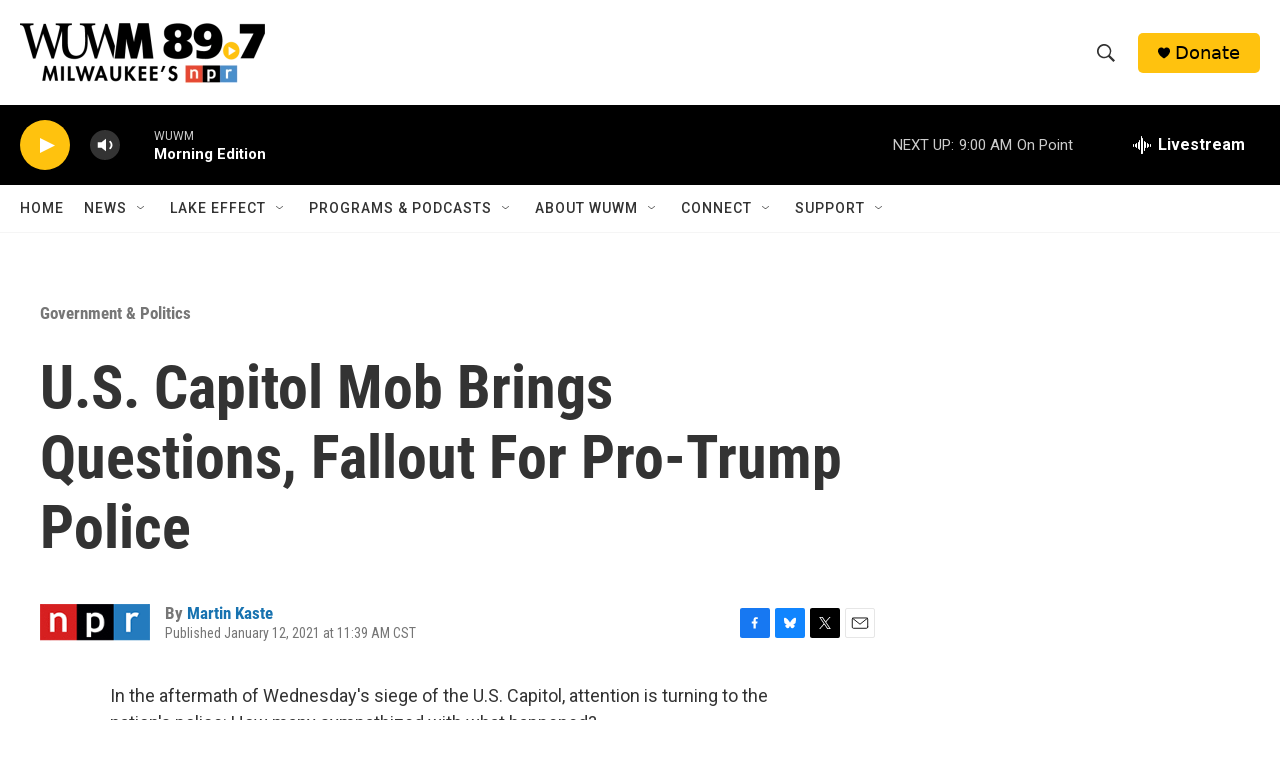

--- FILE ---
content_type: text/html; charset=utf-8
request_url: https://www.google.com/recaptcha/api2/aframe
body_size: 268
content:
<!DOCTYPE HTML><html><head><meta http-equiv="content-type" content="text/html; charset=UTF-8"></head><body><script nonce="S2xFaMtZmZXs8jI5JL7afA">/** Anti-fraud and anti-abuse applications only. See google.com/recaptcha */ try{var clients={'sodar':'https://pagead2.googlesyndication.com/pagead/sodar?'};window.addEventListener("message",function(a){try{if(a.source===window.parent){var b=JSON.parse(a.data);var c=clients[b['id']];if(c){var d=document.createElement('img');d.src=c+b['params']+'&rc='+(localStorage.getItem("rc::a")?sessionStorage.getItem("rc::b"):"");window.document.body.appendChild(d);sessionStorage.setItem("rc::e",parseInt(sessionStorage.getItem("rc::e")||0)+1);localStorage.setItem("rc::h",'1769781253534');}}}catch(b){}});window.parent.postMessage("_grecaptcha_ready", "*");}catch(b){}</script></body></html>